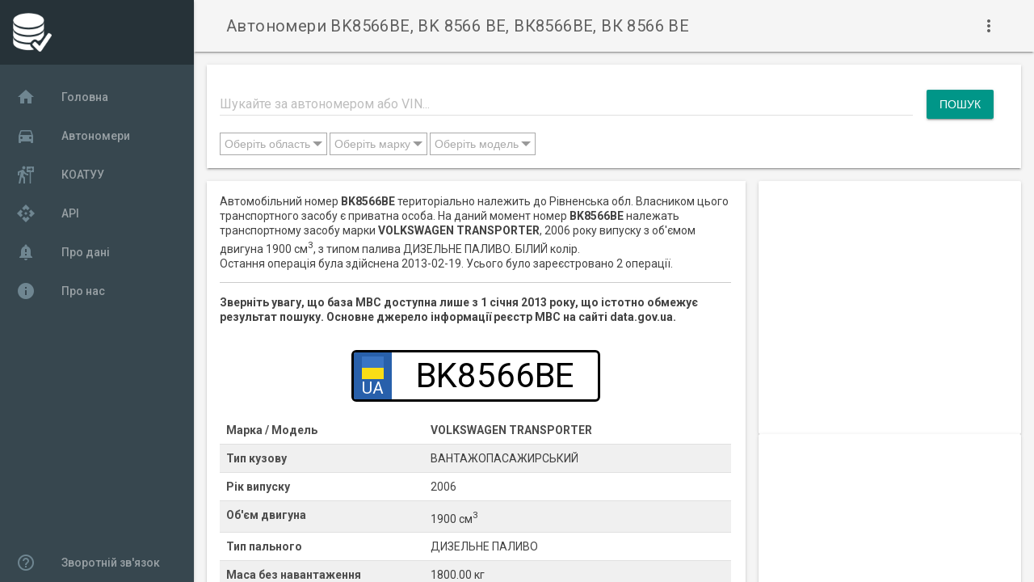

--- FILE ---
content_type: text/html; charset=UTF-8
request_url: https://e-data.com.ua/number/view/152616/
body_size: 7254
content:
<!doctype html>
<html lang="uk">
    <head>
        <meta charset="utf-8">
        <meta name="viewport" content="width=device-width, initial-scale=1.0, minimum-scale=1.0">
        <title>Автономери BK8566BE, BK 8566 BE, ВК8566ВЕ, ВК 8566 ВЕ | E-data</title>
        <meta name="description" content="Автономери BK8566BE, BK 8566 BE, ВК8566ВЕ, ВК 8566 ВЕ">
        <meta name="mobile-web-app-capable" content="yes">
        <meta name="theme-color" content="#3372DF">
        <link rel="icon" sizes="128x128" href="/favicon.png">
        <link rel="shortcut icon" href="/favicon.png">
        <link rel="preconnect" href="//fonts.googleapis.com" />
        <link rel="preconnect" href="//fonts.gstatic.com" />
        <link rel="stylesheet" href="https://fonts.googleapis.com/css?family=Roboto:regular,bold,italic,thin,light,bolditalic,black,medium&display=swap">
        <link rel="stylesheet" href="https://fonts.googleapis.com/icon?family=Material+Icons&display=swap">
        <!-- Global site tag (gtag.js) - Google Analytics -->
<script async src="https://www.googletagmanager.com/gtag/js?id=UA-178455226-1"></script>
<script>
    window.dataLayer = window.dataLayer || [];
    function gtag(){dataLayer.push(arguments);}
    gtag('js', new Date());
    gtag('config', 'UA-178455226-1');
</script>        <script async src="https://pagead2.googlesyndication.com/pagead/js/adsbygoogle.js?client=ca-pub-3707388681852108" crossorigin="anonymous"></script>        <link rel="stylesheet" type="text/css" href="/css/head1753821213.min.css" />
<script type="application/javascript" src="/js/head1643487895.min.js"></script>
<script type="application/ld+json">{"@context":"http:\/\/schema.org","@type":"Article","name":"BK8566BE","keywords":["BK8566BE","BK 8566 BE","ВК8566ВЕ","ВК 8566 ВЕ"],"articleBody":"Автомобільний номер <strong>BK8566BE<\/strong> територіально належить до Рівненська обл.\n    Власником цього транспортного засобу є приватна особа.\n    На даний момент номер <strong>BK8566BE<\/strong> належать транспортному засобу марки\n    <strong>VOLKSWAGEN TRANSPORTER<\/strong>,\n    2006 року випуску з об'ємом двигуна 1900 см<sup>3<\/sup>, з типом палива ДИЗЕЛЬНЕ ПАЛИВО.\n    БІЛИЙ колір.\n    <br\/>Остання операція була здійснена 2013-02-19.\n    Усього було зареєстровано 2 операції.","author":{"@context":"http:\/\/schema.org","@type":"Organization","name":"Реєстр МВС","address":"data.gov.ua"},"creator":{"@context":"http:\/\/schema.org","@type":"Organization","name":"Реєстр МВС","address":"data.gov.ua"},"dateModified":"2021-04-05T22:10:19+0300"}</script></head>
    <body>
        <div class="dataua-layout mdl-layout mdl-js-layout mdl-layout--fixed-drawer mdl-layout--fixed-header">
            <header class="dataua-header mdl-layout__header mdl-color--grey-100 mdl-color-text--grey-700">
                <div class="mdl-layout__header-row">
                    <h1 class="mdl-layout-title dataua-title">Автономери BK8566BE, BK 8566 BE, ВК8566ВЕ, ВК 8566 ВЕ</h1>
                    <div class="mdl-layout-spacer"></div>
                    <button class="mdl-button mdl-js-button mdl-js-ripple-effect mdl-button--icon" id="hdrbtn">
                        <i class="material-icons">more_vert</i>
                    </button>
                    <ul class="mdl-menu mdl-js-menu mdl-js-ripple-effect mdl-menu--bottom-right" for="hdrbtn">
                        <li class="social">
    <a class="fbk mdl-shadow--2dp" href="https://www.facebook.com/edata.com.ua/" rel="nofollow noopener" target="_blank"></a>
</li>
<li class="social">
    <a class="twr mdl-shadow--2dp" href="https://twitter.com/dataUA4" rel="nofollow noopener" target="_blank"></a>
</li>
                        <!--<li class="mdl-menu__item">About</li>-->
                    </ul>
                </div>
            </header>
            <div class="dataua-drawer mdl-layout__drawer mdl-color--blue-grey-900 mdl-color-text--blue-grey-50">
                <header class="dataua-drawer-header">
                    <img src="/img/logo_white.png" class="dataua-avatar"></header>
                <nav class="dataua-navigation mdl-navigation mdl-color--blue-grey-800"><a class="mdl-navigation__link" href="/">
                                <i class="mdl-color-text--blue-grey-400 material-icons" role="presentation">home</i>Головна                            </a><a class="mdl-navigation__link" href="/number/list/">
                                <i class="mdl-color-text--blue-grey-400 material-icons" role="presentation">directions_car</i>Автономери                            </a><a class="mdl-navigation__link" href="/koatuu/">
                                <i class="mdl-color-text--blue-grey-400 material-icons" role="presentation">follow_the_signs</i>КОАТУУ                            </a><a class="mdl-navigation__link" href="/api/">
                                <i class="mdl-color-text--blue-grey-400 material-icons" role="presentation">api</i>API                            </a><a class="mdl-navigation__link" href="/info/faq/">
                                <i class="mdl-color-text--blue-grey-400 material-icons" role="presentation">notification_important</i>Про дані                            </a><a class="mdl-navigation__link" href="/info/about/">
                                <i class="mdl-color-text--blue-grey-400 material-icons" role="presentation">info</i>Про нас                            </a><div class="mdl-layout-spacer"></div>
                    <a class="mdl-navigation__link" href="/info/feedback/"><i class="mdl-color-text--blue-grey-400 material-icons" role="presentation">help_outline</i>Зворотній зв'язок</a>
                </nav>
            </div>
            <main class="mdl-layout__content mdl-color--grey-100">
                <div class="mdl-grid dataua-content">
    <section class="section--center mdl-grid mdl-grid--no-spacing mdl-shadow--2dp mdl-cell mdl-cell--12-col mdl-color--white">
    <div class="mdl-card__supporting-text">
        <form action="/number/search/" method="GET" class="search">
            <div class="mdl-textfield mdl-js-textfield mdl-textfield--floating-label search">
                <input class="mdl-textfield__input" id="searchtext" type="search" name="search" value="">
                <label class="mdl-textfield__label" for="searchtext">Шукайте за автономером або VIN...</label>
            </div>
            <div class="search-button-container">
                <input class="mdl-button mdl-js-button mdl-button--raised mdl-button--colored" type="submit" value="Пошук" />
            </div>
            <select id="s-regions" multiple="multiple" name="region[]" size="1" class="mdl-button"><option value="1">АР Крим</option><option value="2">Волинська</option><option value="3">Вінницька</option><option value="4">Дніпропетровська</option><option value="5">Донецька</option><option value="6">Житомирська</option><option value="7">Закарпатська</option><option value="8">Запорізька</option><option value="9">Івано-Франківська</option><option value="10">Київ</option><option value="11">Київська</option><option value="12">Кіровоградська</option><option value="13">Луганська</option><option value="14">Львівська</option><option value="15">Миколаївська</option><option value="16">Одеська</option><option value="17">Полтавська</option><option value="18">Рівненська</option><option value="19">Севастополь</option><option value="20">Сумська</option><option value="21">Тернопільська</option><option value="22">Харківська</option><option value="23">Херсонська</option><option value="24">Хмельницька</option><option value="25">Черкаська</option><option value="26">Чернівецька</option><option value="27">Чернігівська</option></select>
            <select id="s-vendors" multiple="multiple" name="vendor[]" size="1" class="mdl-button"><option value="8">VOLKSWAGEN</option><option value="9">ВАЗ</option><option value="16">RENAULT</option><option value="5">MERCEDES-BENZ</option><option value="2">TOYOTA</option><option value="3">SKODA</option><option value="11">FORD</option><option value="14">OPEL</option><option value="13">HYUNDAI</option><option value="38">NISSAN</option><option value="37">BMW</option><option value="31">AUDI</option><option value="32">CHEVROLET</option><option value="15">DAEWOO</option><option value="25">MITSUBISHI</option><option value="54">KIA</option><option value="35">ЗАЗ</option><option value="43">MAZDA</option><option value="19">HONDA</option><option value="18">PEUGEOT</option><option value="24">ГАЗ</option><option value="7">FIAT</option><option value="4">CITROEN</option><option value="17">VOLVO</option><option value="6">LEXUS</option><option value="51">DAF</option><option value="29">MAN</option><option value="28">SUZUKI</option><option value="33">SUBARU</option><option value="21">CHERY</option></select>
            <select id="s-models" multiple="multiple" name="model[]" size="1" class="mdl-button"><option value="274">VOLKSWAGEN PASSAT</option><option value="62">VOLKSWAGEN GOLF</option><option value="3">SKODA OCTAVIA</option><option value="52">DAEWOO LANOS</option><option value="685">RENAULT MEGANE</option><option value="8">VOLKSWAGEN TRANSPORTER</option><option value="112">CHEVROLET AVEO</option><option value="72">RENAULT KANGOO</option><option value="164">FORD FOCUS</option><option value="229">SKODA FABIA</option><option value="129">TOYOTA CAMRY</option><option value="37">VOLKSWAGEN CADDY</option><option value="1109">OPEL ASTRA</option><option value="67">AUDI A6</option><option value="20">RENAULT TRAFIC</option><option value="247">HYUNDAI TUCSON</option><option value="83">BMW X5</option><option value="534">TOYOTA RAV4</option><option value="69">CHEVROLET LACETTI</option><option value="846">AUDI A4</option><option value="43">MITSUBISHI OUTLANDER</option><option value="322">VOLKSWAGEN JETTA</option><option value="195">MITSUBISHI LANCER</option><option value="141">OPEL VIVARO</option><option value="599">KIA SPORTAGE</option><option value="17">OPEL VECTRA</option><option value="131">MAZDA 6</option><option value="61">HYUNDAI ACCENT</option><option value="465">TOYOTA COROLLA</option><option value="35">FIAT DOBLO</option></select>
        </form>
    </div>
</section>
<script type="text/javascript">
    let defaultVendor = [];
    let defaultModel = [];defaultVendor.push({
            "value": 8,
            "name": "VOLKSWAGEN",
            "checked": false
        });defaultVendor.push({
            "value": 9,
            "name": "ВАЗ",
            "checked": false
        });defaultVendor.push({
            "value": 16,
            "name": "RENAULT",
            "checked": false
        });defaultVendor.push({
            "value": 5,
            "name": "MERCEDES-BENZ",
            "checked": false
        });defaultVendor.push({
            "value": 2,
            "name": "TOYOTA",
            "checked": false
        });defaultVendor.push({
            "value": 3,
            "name": "SKODA",
            "checked": false
        });defaultVendor.push({
            "value": 11,
            "name": "FORD",
            "checked": false
        });defaultVendor.push({
            "value": 14,
            "name": "OPEL",
            "checked": false
        });defaultVendor.push({
            "value": 13,
            "name": "HYUNDAI",
            "checked": false
        });defaultVendor.push({
            "value": 38,
            "name": "NISSAN",
            "checked": false
        });defaultVendor.push({
            "value": 37,
            "name": "BMW",
            "checked": false
        });defaultVendor.push({
            "value": 31,
            "name": "AUDI",
            "checked": false
        });defaultVendor.push({
            "value": 32,
            "name": "CHEVROLET",
            "checked": false
        });defaultVendor.push({
            "value": 15,
            "name": "DAEWOO",
            "checked": false
        });defaultVendor.push({
            "value": 25,
            "name": "MITSUBISHI",
            "checked": false
        });defaultVendor.push({
            "value": 54,
            "name": "KIA",
            "checked": false
        });defaultVendor.push({
            "value": 35,
            "name": "ЗАЗ",
            "checked": false
        });defaultVendor.push({
            "value": 43,
            "name": "MAZDA",
            "checked": false
        });defaultVendor.push({
            "value": 19,
            "name": "HONDA",
            "checked": false
        });defaultVendor.push({
            "value": 18,
            "name": "PEUGEOT",
            "checked": false
        });defaultVendor.push({
            "value": 24,
            "name": "ГАЗ",
            "checked": false
        });defaultVendor.push({
            "value": 7,
            "name": "FIAT",
            "checked": false
        });defaultVendor.push({
            "value": 4,
            "name": "CITROEN",
            "checked": false
        });defaultVendor.push({
            "value": 17,
            "name": "VOLVO",
            "checked": false
        });defaultVendor.push({
            "value": 6,
            "name": "LEXUS",
            "checked": false
        });defaultVendor.push({
            "value": 51,
            "name": "DAF",
            "checked": false
        });defaultVendor.push({
            "value": 29,
            "name": "MAN",
            "checked": false
        });defaultVendor.push({
            "value": 28,
            "name": "SUZUKI",
            "checked": false
        });defaultVendor.push({
            "value": 33,
            "name": "SUBARU",
            "checked": false
        });defaultVendor.push({
            "value": 21,
            "name": "CHERY",
            "checked": false
        });defaultModel.push({
            "value": 274,
            "name": "VOLKSWAGEN PASSAT",
            "checked": false
        });defaultModel.push({
            "value": 62,
            "name": "VOLKSWAGEN GOLF",
            "checked": false
        });defaultModel.push({
            "value": 3,
            "name": "SKODA OCTAVIA",
            "checked": false
        });defaultModel.push({
            "value": 52,
            "name": "DAEWOO LANOS",
            "checked": false
        });defaultModel.push({
            "value": 685,
            "name": "RENAULT MEGANE",
            "checked": false
        });defaultModel.push({
            "value": 8,
            "name": "VOLKSWAGEN TRANSPORTER",
            "checked": false
        });defaultModel.push({
            "value": 112,
            "name": "CHEVROLET AVEO",
            "checked": false
        });defaultModel.push({
            "value": 72,
            "name": "RENAULT KANGOO",
            "checked": false
        });defaultModel.push({
            "value": 164,
            "name": "FORD FOCUS",
            "checked": false
        });defaultModel.push({
            "value": 229,
            "name": "SKODA FABIA",
            "checked": false
        });defaultModel.push({
            "value": 129,
            "name": "TOYOTA CAMRY",
            "checked": false
        });defaultModel.push({
            "value": 37,
            "name": "VOLKSWAGEN CADDY",
            "checked": false
        });defaultModel.push({
            "value": 1109,
            "name": "OPEL ASTRA",
            "checked": false
        });defaultModel.push({
            "value": 67,
            "name": "AUDI A6",
            "checked": false
        });defaultModel.push({
            "value": 20,
            "name": "RENAULT TRAFIC",
            "checked": false
        });defaultModel.push({
            "value": 247,
            "name": "HYUNDAI TUCSON",
            "checked": false
        });defaultModel.push({
            "value": 83,
            "name": "BMW X5",
            "checked": false
        });defaultModel.push({
            "value": 534,
            "name": "TOYOTA RAV4",
            "checked": false
        });defaultModel.push({
            "value": 69,
            "name": "CHEVROLET LACETTI",
            "checked": false
        });defaultModel.push({
            "value": 846,
            "name": "AUDI A4",
            "checked": false
        });defaultModel.push({
            "value": 43,
            "name": "MITSUBISHI OUTLANDER",
            "checked": false
        });defaultModel.push({
            "value": 322,
            "name": "VOLKSWAGEN JETTA",
            "checked": false
        });defaultModel.push({
            "value": 195,
            "name": "MITSUBISHI LANCER",
            "checked": false
        });defaultModel.push({
            "value": 141,
            "name": "OPEL VIVARO",
            "checked": false
        });defaultModel.push({
            "value": 599,
            "name": "KIA SPORTAGE",
            "checked": false
        });defaultModel.push({
            "value": 17,
            "name": "OPEL VECTRA",
            "checked": false
        });defaultModel.push({
            "value": 131,
            "name": "MAZDA 6",
            "checked": false
        });defaultModel.push({
            "value": 61,
            "name": "HYUNDAI ACCENT",
            "checked": false
        });defaultModel.push({
            "value": 465,
            "name": "TOYOTA COROLLA",
            "checked": false
        });defaultModel.push({
            "value": 35,
            "name": "FIAT DOBLO",
            "checked": false
        });let textOpt = {
        selectedOptions: " обрано",
        selectedLength: 50,
        selectedVendors: []
    };
    $(function () {
        $("#s-regions").multiselect({
            columns: 3,
            placeholder: "Оберіть область",
            search: true,
            texts: textOpt,
            searchOptions: {
                "default": "Оберіть область"
            },
            selectAll: true
        });
        $("#s-vendors").multiselect({
            columns: 3,
            placeholder: "Оберіть марку",
            search: true,
            texts: textOpt,
            onOptionClick: function (list, input) {
                let vendorId = $(input).val();
                if (textOpt.selectedVendors.indexOf(vendorId) >= 0) {
                    textOpt.selectedVendors = textOpt.selectedVendors.filter(function(value, index, arr){
                        return value != vendorId;
                    });
                } else {
                    textOpt.selectedVendors.push(vendorId);
                }
            },
            onControlClose: function (list) {
                if (textOpt.selectedVendors.length > 0) {
                    $.ajax({
                        url: "/api/v1/model/byvendor/",
                        method: "GET",
                        data: {"vendor": textOpt.selectedVendors},
                        dataType: "json"
                    }).done(function (data) {
                        let options = [];
                        for (let i in data.data) {
                            let model = data.data[i];
                            options.push({
                                "value": model.id,
                                "name": model.vendor_name + " " + model.name,
                                "checked": false
                            });
                        }
                        $("#s-models").multiselect('loadOptions', options);
                    });
                }
            },
            searchOptions: {
                "default": "Введіть текст для пошуку",
                "onSearch": function (select, search) {
                    if (search) {
                        $.ajax({
                            url: "/api/v1/vendor/search/",
                            method: "GET",
                            data: {"search": search, "limit": 200},
                            dataType: "json"
                        }).done(function (data) {
                            let options = [];
                            for (let i in data.data) {
                                let vendor = data.data[i];
                                options.push({
                                    "value": vendor.id,
                                    "name": vendor.name,
                                    "checked": false
                                });
                            }
                            $("#s-vendors").multiselect('loadOptions', options);
                            textOpt.selectedVendors = [];
                        });
                    } else {
                        $("#s-vendors").multiselect('loadOptions', defaultVendor);
                    }
                }
            },
            selectAll: true
        });
        $("#s-models").multiselect({
            columns: 3,
            placeholder: "Оберіть модель",
            search: true,
            texts: textOpt,
            searchOptions: {
                "default": "Введіть текст для пошуку",
                "delay": 500,
                "onSearch": function (select, search) {
                    if (search) {
                        $.ajax({
                            url: "/api/v1/model/search/",
                            method: "GET",
                            data: {"search": search, "limit": 200},
                            dataType: "json"
                        }).done(function (data) {
                            let options = [];
                            for (let i in data.data) {
                                let model = data.data[i];
                                options.push({
                                    "value": model.id,
                                    "name": model.vendor_name + " " + model.name,
                                    "checked": false
                                });
                            }
                            $("#s-models").multiselect('loadOptions', options);
                        });
                    } else {
                        $("#s-models").multiselect('loadOptions', defaultModel);
                    }
                }
            },
            selectAll: true
        });
        function setColumnCount() {
            let opt = $('.ms-options ul');
            if (window.innerWidth < 500) {
                opt.css({"column-count": 1, "-webkit-column-count": 1, "-moz-column-count": 1});
            } else if (window.innerWidth < 700) {
                opt.css({"column-count": 2, "-webkit-column-count": 2, "-moz-column-count": 2});
            } else {
                opt.css({"column-count": 3, "-webkit-column-count": 3, "-moz-column-count": 3});
            }
        }
        $(document).ready(setColumnCount);
        $(window).resize(setColumnCount);
    });
</script>
<section class="section--center mdl-grid mdl-grid--no-spacing mdl-shadow--2dp mdl-cell mdl-cell--8-col mdl-color--white"><div class="mdl-card__supporting-text">
            Автомобільний номер <strong>BK8566BE</strong> територіально належить до Рівненська обл.
    Власником цього транспортного засобу є приватна особа.
    На даний момент номер <strong>BK8566BE</strong> належать транспортному засобу марки
    <strong>VOLKSWAGEN TRANSPORTER</strong>,
    2006 року випуску з об'ємом двигуна 1900 см<sup>3</sup>, з типом палива ДИЗЕЛЬНЕ ПАЛИВО.
    БІЛИЙ колір.
    <br/>Остання операція була здійснена 2013-02-19.
    Усього було зареєстровано 2 операції.            <hr/><strong>Зверніть увагу, що база МВС доступна лише з 1 січня 2013 року, що істотно обмежує результат пошуку.
            Основне джерело інформації реєстр МВС на сайті data.gov.ua.</strong>
        </div><div class="mdl-card__supporting-text">
        <div class="number">
            <div class="flag">
                <div class="flag-blue"></div>
                <div class="flag-yellow"></div>
                <div class="country">UA</div>
            </div>
            <div class="num">BK8566BE</div>
        </div>
        <br/><div class="div-row">
                <div class="div-col-1">Марка / Модель</div>
                <div class="div-col-1">VOLKSWAGEN TRANSPORTER</div>
            </div>
            <div class="div-row">
                <div class="div-col-1">Тип кузову</div>
                <div class="div-col-2">ВАНТАЖОПАСАЖИРСЬКИЙ</div>
            </div><div class="div-row">
                <div class="div-col-1">Рік випуску</div>
                <div class="div-col-2">2006</div>
            </div>
            <div class="div-row">
                <div class="div-col-1">Об'єм двигуна</div>
                <div class="div-col-2">1900 см<sup>3</sup></div>
            </div>
            <div class="div-row">
                <div class="div-col-1">Тип пального</div>
                <div class="div-col-2">ДИЗЕЛЬНЕ ПАЛИВО</div>
            </div>
            <div class="div-row">
                <div class="div-col-1">Маса без навантаження</div>
                <div class="div-col-2">1800.00 кг</div>
            </div>
            <div class="div-row">
                <div class="div-col-1">Повна маса</div>
                <div class="div-col-2">2800.00 кг</div>
            </div>
            <div class="div-row">
                <div class="div-col-1">Колір</div>
                <div class="div-col-2">БІЛИЙ</div>
            </div>
            <div class="div-row">
                <div class="div-col-1">Власник</div>
                <div class="div-col-2">Приватна особа</div>
            </div></div>
</section><div class="mdl-cell mdl-cell--4-col mdl-cell--8-col-tablet mdl-grid mdl-grid--no-spacing">
        <div class="mdl-card mdl-shadow--2dp mdl-cell mdl-cell--4-col mdl-cell--4-col-tablet mdl-cell--12-col-desktop">
            <!-- CarNumView1 -->
            <ins class="adsbygoogle"
                style="display:block"
                data-ad-client="ca-pub-3707388681852108"
                data-ad-slot="4788540058"
                data-ad-format="auto" data-full-width-responsive="true">
                </ins>
            <script>(adsbygoogle = window.adsbygoogle || []).push({});</script>        </div>
        <div class="mdl-card mdl-shadow--2dp mdl-cell mdl-cell--4-col mdl-cell--4-col-tablet mdl-cell--12-col-desktop">
            <!-- CarNumView2 -->
            <ins class="adsbygoogle"
                style="display:block"
                data-ad-client="ca-pub-3707388681852108"
                data-ad-slot="6252012576"
                data-ad-format="auto">
                </ins>
            <script>(adsbygoogle = window.adsbygoogle || []).push({});</script>        </div>
    </div><section class="section--center mdl-grid mdl-grid--no-spacing mdl-shadow--2dp mdl-cell mdl-cell--12-col mdl-color--white">
    <div class="mdl-card__supporting-text"><div class="div-row mdl-color-text--black mdl-color--blue-grey-200">
    <div class="div-col">
        <b>2013-02-19</b>
        ПЕРЕРЕЄСТРАЦIЯ ПРИ ПЕРЕОБЛАДНАННI ДЛЯ РОБОТИ НА ГАЗОВОМУ ПАЛЬНОМУ    </div>
</div>
<div class="div-row">
    <div class="div-col-1">(6102) 2 -ВРЕР УДАІ УМВС в Тернопільській області</div>
    <div class="div-col-2">РІВНЕНСЬКА ОБЛАСТЬ/М.РІВНЕ &gt; РАДИВИЛІВСЬКИЙ РАЙОН/М.РАДИВИЛІВ &gt; РАДИВИЛІВ</div>
</div>
<div class="div-row">
    <div class="div-col-1">
        VOLKSWAGEN TRANSPORTER 2006 р.в.    </div>
    <div class="div-col-2">
        ЛЕГКОВИЙ        БІЛИЙ        1900см<sup>3</sup>
        ДИЗЕЛЬНЕ ПАЛИВО    </div>
</div>
<div class="div-row mdl-color-text--black mdl-color--blue-grey-200">
    <div class="div-col">
        <b>2013-02-12</b>
        РЕЄСТРАЦIЯ Б/В ТЗ ПРИВЕЗЕНОГО З-ЗА КОРДОНУ ПО ВМД    </div>
</div>
<div class="div-row">
    <div class="div-col-1">(6102) 2 -ВРЕР УДАІ УМВС в Тернопільській області</div>
    <div class="div-col-2">РІВНЕНСЬКА ОБЛАСТЬ/М.РІВНЕ &gt; РАДИВИЛІВСЬКИЙ РАЙОН/М.РАДИВИЛІВ &gt; РАДИВИЛІВ</div>
</div>
<div class="div-row">
    <div class="div-col-1">
        VOLKSWAGEN TRANSPORTER 2006 р.в.    </div>
    <div class="div-col-2">
        ВАНТАЖНИЙ        БІЛИЙ        1900см<sup>3</sup>
        ДИЗЕЛЬНЕ ПАЛИВО    </div>
</div>
</div>
</section><section class="section--center mdl-grid mdl-grid--no-spacing mdl-shadow--2dp mdl-cell mdl-cell--12-col mdl-color--white">
    <div class="mdl-card__supporting-text">
    <h5 class="mdl-card__title">Схожі автономери</h5>
        <div>
    <div class="mdl-grid"><div class="mdl-cell mdl-cell--2-col">
            <a href="/number/list/AA/85/66">AA8566.. (76)</a>
        </div><div class="mdl-cell mdl-cell--2-col">
            <a href="/number/list/AB/85/66">AB8566.. (61)</a>
        </div><div class="mdl-cell mdl-cell--2-col">
            <a href="/number/list/AC/85/66">AC8566.. (41)</a>
        </div><div class="mdl-cell mdl-cell--2-col">
            <a href="/number/list/AE/85/66">AE8566.. (101)</a>
        </div><div class="mdl-cell mdl-cell--2-col">
            <a href="/number/list/AH/85/66">AH8566.. (49)</a>
        </div><div class="mdl-cell mdl-cell--2-col">
            <a href="/number/list/AI/85/66">AI8566.. (95)</a>
        </div><div class="mdl-cell mdl-cell--2-col">
            <a href="/number/list/AK/85/66">AK8566.. (5)</a>
        </div><div class="mdl-cell mdl-cell--2-col">
            <a href="/number/list/AM/85/66">AM8566.. (45)</a>
        </div><div class="mdl-cell mdl-cell--2-col">
            <a href="/number/list/AO/85/66">AO8566.. (38)</a>
        </div><div class="mdl-cell mdl-cell--2-col">
            <a href="/number/list/AP/85/66">AP8566.. (44)</a>
        </div><div class="mdl-cell mdl-cell--2-col">
            <a href="/number/list/AT/85/66">AT8566.. (50)</a>
        </div><div class="mdl-cell mdl-cell--2-col">
            <a href="/number/list/AX/85/66">AX8566.. (67)</a>
        </div><div class="mdl-cell mdl-cell--2-col">
            <a href="/number/list/BA/85/66">BA8566.. (30)</a>
        </div><div class="mdl-cell mdl-cell--2-col">
            <a href="/number/list/BB/85/66">BB8566.. (17)</a>
        </div><div class="mdl-cell mdl-cell--2-col">
            <a href="/number/list/BC/85/66">BC8566.. (101)</a>
        </div><div class="mdl-cell mdl-cell--2-col">
            <a href="/number/list/BE/85/66">BE8566.. (32)</a>
        </div><div class="mdl-cell mdl-cell--2-col">
            <a href="/number/list/BH/85/66">BH8566.. (90)</a>
        </div><div class="mdl-cell mdl-cell--2-col">
            <a href="/number/list/BI/85/66">BI8566.. (53)</a>
        </div><div class="mdl-cell mdl-cell--2-col">
            <a href="/number/list/BK/85/66">BK8566.. (50)</a>
        </div><div class="mdl-cell mdl-cell--2-col">
            <a href="/number/list/BM/85/66">BM8566.. (34)</a>
        </div><div class="mdl-cell mdl-cell--2-col">
            <a href="/number/list/BO/85/66">BO8566.. (39)</a>
        </div><div class="mdl-cell mdl-cell--2-col">
            <a href="/number/list/BT/85/66">BT8566.. (22)</a>
        </div><div class="mdl-cell mdl-cell--2-col">
            <a href="/number/list/BX/85/66">BX8566.. (48)</a>
        </div><div class="mdl-cell mdl-cell--2-col">
            <a href="/number/list/CA/85/66">CA8566.. (41)</a>
        </div><div class="mdl-cell mdl-cell--2-col">
            <a href="/number/list/CB/85/66">CB8566.. (28)</a>
        </div><div class="mdl-cell mdl-cell--2-col">
            <a href="/number/list/CE/85/66">CE8566.. (37)</a>
        </div><div class="mdl-cell mdl-cell--2-col">
            <a href="/number/list/CH/85/66">CH8566.. (4)</a>
        </div><div class="mdl-cell mdl-cell--2-col">
            <a href="/number/list/DI/85/66">DI8566.. (4)</a>
        </div><div class="mdl-cell mdl-cell--2-col">
            <a href="/number/list/HH/85/66">HH8566.. (5)</a>
        </div><div class="mdl-cell mdl-cell--2-col">
            <a href="/number/list/KA/85/66">KA8566.. (101)</a>
        </div><div class="mdl-cell mdl-cell--2-col">
            <a href="/number/list/KE/85/66">KE8566.. (11)</a>
        </div><div class="mdl-cell mdl-cell--2-col">
            <a href="/number/list/KI/85/66">KI8566.. (1)</a>
        </div><div class="mdl-cell mdl-cell--2-col">
            <a href="/number/list/KP/85/66">KP8566.. (1)</a>
        </div><div class="mdl-cell mdl-cell--2-col">
            <a href="/number/list/KX/85/66">KX8566.. (1)</a>
        </div></div>
</div></div>
</section></div>
            </main>
        </div>
        <script type="application/javascript" src="/js/foot1600444841.min.js"></script>
    </body>
</html>


--- FILE ---
content_type: text/html; charset=utf-8
request_url: https://www.google.com/recaptcha/api2/aframe
body_size: 225
content:
<!DOCTYPE HTML><html><head><meta http-equiv="content-type" content="text/html; charset=UTF-8"></head><body><script nonce="rsRCBRZLNl4b2Hx_Oe_nHA">/** Anti-fraud and anti-abuse applications only. See google.com/recaptcha */ try{var clients={'sodar':'https://pagead2.googlesyndication.com/pagead/sodar?'};window.addEventListener("message",function(a){try{if(a.source===window.parent){var b=JSON.parse(a.data);var c=clients[b['id']];if(c){var d=document.createElement('img');d.src=c+b['params']+'&rc='+(localStorage.getItem("rc::a")?sessionStorage.getItem("rc::b"):"");window.document.body.appendChild(d);sessionStorage.setItem("rc::e",parseInt(sessionStorage.getItem("rc::e")||0)+1);localStorage.setItem("rc::h",'1768931684483');}}}catch(b){}});window.parent.postMessage("_grecaptcha_ready", "*");}catch(b){}</script></body></html>